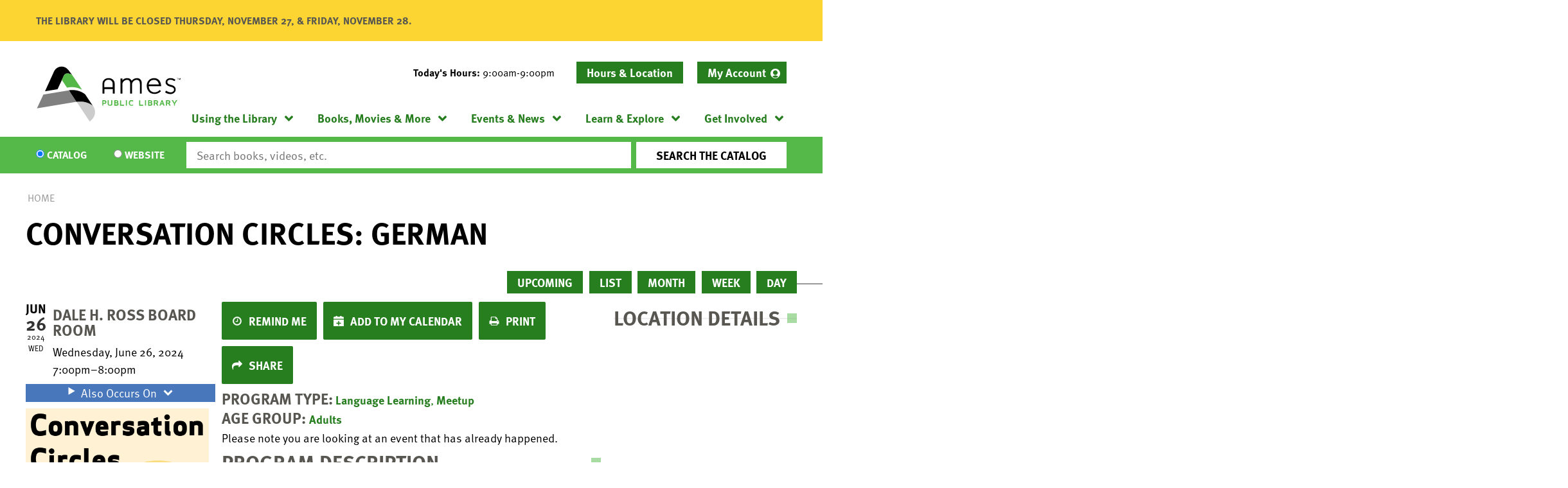

--- FILE ---
content_type: text/css
request_url: https://www.amespubliclibrary.org/themes/custom/lm_base_theme_d8/css/print.css?t6bdk0
body_size: 2401
content:
@media print {
  h1,
  .page-title {
    font-size: 18px; }
  h2 {
    font-size: 16px; }
  h3 {
    font-size: 15px; }
  h4 {
    font-size: 14px; }
  h5,
  h6 {
    font-size: 12px; }
  body,
  p {
    font-size: 11px; }
  html {
    -webkit-box-sizing: border-box;
    box-sizing: border-box;
    font-family: Arial, Helvetica, sans-serif;
    -ms-text-size-adjust: 100%;
    -webkit-text-size-adjust: 100%; }
  * {
    -webkit-box-sizing: inherit;
    box-sizing: inherit; }
    *:before, *:after {
      -webkit-box-sizing: inherit;
      box-sizing: inherit; }
  body {
    max-width: 1200px;
    margin: 0 auto;
    padding: 0;
    font-size: 100%;
    line-height: 1.5;
    color: #778898;
    background-color: #efefef; }
  article,
  aside,
  details,
  figcaption,
  figure,
  footer,
  header,
  hgroup,
  main,
  nav,
  section,
  summary {
    display: block; }
  template {
    display: none; }
  section {
    margin: 0; }
  svg,
  img {
    max-width: 100%;
    height: auto;
    display: block;
    margin: auto; } }
  @media print and (min-width: 48em) {
    svg,
    img {
      margin: 0; } }

@media print {
  svg {
    width: 100%; }
  .layout-container {
    padding: 0 1.6rem; }
  .layout__region--header {
    padding-right: 0;
    width: 100%; }
  .region__branding {
    margin: 0 auto;
    width: 100%;
    padding: 0;
    max-height: 110px; }
  .region__header {
    display: none; }
  .layout__search {
    display: none; }
  .layout__navigation {
    display: none; }
  .layout-footer__wrapper {
    display: none; }
  .region-highlighted,
  .breadcrumb {
    display: none; }
  .layout--container {
    padding: 16px 0; }
  body,
  .layout__flex-wrapper {
    display: block; }
  .toggle-buttons {
    display: none; }
  .site-logo img {
    margin: 0 auto;
    max-height: 100px; }
  .tabs {
    display: none; }
  .blog--full .blog__featured-image {
    float: right;
    padding-left: 16px; }
  .blog--full .blog__title-wrapper {
    display: -webkit-box;
    display: -ms-flexbox;
    display: flex;
    -webkit-box-orient: vertical;
    -webkit-box-direction: normal;
    -ms-flex-direction: column;
    flex-direction: column; }
  .blog--full .blog__user-info {
    display: -webkit-box;
    display: -ms-flexbox;
    display: flex;
    -webkit-box-orient: horizontal;
    -webkit-box-direction: normal;
    -ms-flex-direction: row;
    flex-direction: row;
    -ms-flex-wrap: wrap;
    flex-wrap: wrap;
    -webkit-box-pack: start;
    -ms-flex-pack: start;
    justify-content: flex-start;
    -webkit-box-align: stretch;
    -ms-flex-align: stretch;
    align-items: stretch; }
  .blog--full .blog__user-column {
    width: 100%; }
  .blog--full .blog__user-column--left {
    display: -webkit-box;
    display: -ms-flexbox;
    display: flex;
    -webkit-box-orient: horizontal;
    -webkit-box-direction: normal;
    -ms-flex-direction: row;
    flex-direction: row;
    -ms-flex-wrap: wrap;
    flex-wrap: wrap;
    -webkit-box-pack: start;
    -ms-flex-pack: start;
    justify-content: flex-start;
    -webkit-box-align: stretch;
    -ms-flex-align: stretch;
    align-items: stretch;
    padding-right: 0; }
    .blog--full .blog__user-column--left .button {
      display: none; }
  .blog--full .blog__featured-image img {
    max-width: 350px; }
  .blog--full .blog__user-column--right {
    display: none; }
  .blog--full .user__info--image {
    width: 33.333%;
    padding-right: 8px; }
    .blog--full .user__info--image img {
      max-width: 200px; }
  .blog--full .user__info--wrapper {
    width: 66.666%;
    padding-left: 8px; }
  .block-views-blockblog-entries-blog-block .blog-link {
    display: none; }
  .blog-block .blog__content {
    display: -webkit-box;
    display: -ms-flexbox;
    display: flex;
    -webkit-box-orient: horizontal;
    -webkit-box-direction: normal;
    -ms-flex-direction: row;
    flex-direction: row;
    -ms-flex-wrap: wrap;
    flex-wrap: wrap;
    -webkit-box-pack: start;
    -ms-flex-pack: start;
    justify-content: flex-start;
    -webkit-box-align: stretch;
    -ms-flex-align: stretch;
    align-items: stretch; }
  .blog-block .blog__featured-image {
    width: 33.333%;
    padding-right: 8px; }
  .blog-block .blog__image img {
    margin: 0; }
  .blog-block .blog__info {
    width: 66.666%;
    padding-left: 8px; }
  .blog-block .blog__more-link {
    display: none; }
  .blog-block .button {
    text-align: left;
    padding: 0; }
  .blog-page .blog__content {
    display: -webkit-box;
    display: -ms-flexbox;
    display: flex;
    -webkit-box-orient: horizontal;
    -webkit-box-direction: normal;
    -ms-flex-direction: row;
    flex-direction: row;
    -webkit-box-pack: start;
    -ms-flex-pack: start;
    justify-content: flex-start;
    -ms-flex-wrap: wrap;
    flex-wrap: wrap;
    -webkit-box-align: stretch;
    -ms-flex-align: stretch;
    align-items: stretch; }
  .blog-page .blog__featured-image {
    width: 33.333%;
    padding-right: 8px; }
  .blog-page .blog__info {
    width: 66.666%;
    padding-left: 8px; }
  .blog-page .blog__button {
    display: none; }
  .block-views-blockbook-rivers-book-river-block {
    display: none; }
  .opportunity__button {
    display: none; }
  .career-opportunities {
    display: -webkit-box;
    display: -ms-flexbox;
    display: flex;
    -webkit-box-orient: horizontal;
    -webkit-box-direction: normal;
    -ms-flex-direction: row;
    flex-direction: row;
    -ms-flex-wrap: wrap;
    flex-wrap: wrap;
    -webkit-box-align: stretch;
    -ms-flex-align: stretch;
    align-items: stretch;
    -webkit-box-pack: start;
    -ms-flex-pack: start;
    justify-content: flex-start; }
  .career-opportunity {
    width: 50%;
    display: -webkit-box;
    display: -ms-flexbox;
    display: flex; }
    .career-opportunity:nth-child(2n-1) {
      padding-right: 8px; }
    .career-opportunity:nth-child(2n-2) {
      padding-left: 8px; }
  .database--full {
    padding: 0; }
    .database--full .database__image {
      float: right;
      padding-bottom: 8px;
      padding-left: 16px;
      max-width: 300px; }
    .database--full .database__content--upper,
    .database--full .database__link--lower {
      display: none; }
    .database--full .database__content--lower {
      display: block; }
  .menu-toggle__wrapper,
  .view-filters {
    display: none; }
  .database-page .views-infinite-scroll-content-wrapper {
    display: -webkit-box;
    display: -ms-flexbox;
    display: flex;
    -webkit-box-orient: horizontal;
    -webkit-box-direction: normal;
    -ms-flex-direction: row;
    flex-direction: row;
    -ms-flex-wrap: wrap;
    flex-wrap: wrap;
    -webkit-box-pack: start;
    -ms-flex-pack: start;
    justify-content: flex-start;
    -webkit-box-align: stretch;
    -ms-flex-align: stretch;
    align-items: stretch; }
  .database-page .views-row {
    width: 33.333%; }
    .database-page .views-row:nth-child(3n-2) {
      padding-right: 8px; }
    .database-page .views-row:nth-child(3n-1) {
      padding: 0 4px; }
    .database-page .views-row:nth-child(3n-3) {
      padding-left: 8px; }
  .database-page .database {
    padding: 8px; }
  .l-collapsing-filter.database-block .view-content {
    display: -webkit-box;
    display: -ms-flexbox;
    display: flex;
    -webkit-box-orient: horizontal;
    -webkit-box-direction: normal;
    -ms-flex-direction: row;
    flex-direction: row;
    -ms-flex-wrap: wrap;
    flex-wrap: wrap;
    -webkit-box-pack: start;
    -ms-flex-pack: start;
    justify-content: flex-start;
    -webkit-box-align: stretch;
    -ms-flex-align: stretch;
    align-items: stretch; }
  .l-collapsing-filter.database-block .views-row {
    width: 33.333%; }
    .l-collapsing-filter.database-block .views-row:nth-child(3n-2) {
      padding-right: 8px; }
    .l-collapsing-filter.database-block .views-row:nth-child(3n-1) {
      padding: 0 4px; }
    .l-collapsing-filter.database-block .views-row:nth-child(3n-3) {
      padding-left: 8px; }
  .faq-section__title {
    font-size: 13px;
    padding: 0; }
    .faq-section__title::before {
      display: none; }
  .faq-section__content-wrapper {
    max-height: 100% !important;
    border: 0; }
  .block-views-blockminutes-reports-minutes-reports-block {
    display: none; }
  .reports-page .view-content {
    display: -webkit-box;
    display: -ms-flexbox;
    display: flex;
    -webkit-box-orient: horizontal;
    -webkit-box-direction: normal;
    -ms-flex-direction: row;
    flex-direction: row;
    -webkit-box-align: stretch;
    -ms-flex-align: stretch;
    align-items: stretch;
    -webkit-box-pack: start;
    -ms-flex-pack: start;
    justify-content: flex-start;
    -ms-flex-wrap: wrap;
    flex-wrap: wrap; }
  .reports-page h3 {
    width: 100%; }
  .reports-page .views-row {
    width: 25%; }
    .reports-page .views-row:nth-child(4n-3) {
      padding-right: 8px; }
    .reports-page .views-row:nth-child(4n-2) {
      padding: 0 5.5px 0 3px; }
    .reports-page .views-row:nth-child(4n-1) {
      padding: 0 3px 0 5.5px; }
    .reports-page .views-row:nth-child(4n-4) {
      padding-left: 8px; }
  .quick-link__items {
    display: -webkit-box;
    display: -ms-flexbox;
    display: flex;
    -webkit-box-orient: horizontal;
    -webkit-box-direction: normal;
    -ms-flex-direction: row;
    flex-direction: row;
    -ms-flex-wrap: wrap;
    flex-wrap: wrap;
    -webkit-box-pack: start;
    -ms-flex-pack: start;
    justify-content: flex-start;
    -webkit-box-align: stretch;
    -ms-flex-align: stretch;
    align-items: stretch; }
  .quick-link__item {
    width: 50%; }
    .quick-link__item:nth-child(2n-1) {
      padding-right: 0.8rem; }
    .quick-link__item:nth-child(2n-2) {
      padding-left: 0.8rem; }
  .staff__wrapper {
    display: block; }
  .staff__content-area {
    width: 100%; }
  .staff__info-wrapper {
    display: -webkit-box;
    display: -ms-flexbox;
    display: flex;
    -webkit-box-orient: horizontal;
    -webkit-box-direction: normal;
    -ms-flex-direction: row;
    flex-direction: row;
    -ms-flex-wrap: wrap;
    flex-wrap: wrap;
    -webkit-box-pack: start;
    -ms-flex-pack: start;
    justify-content: flex-start;
    -webkit-box-align: stretch;
    -ms-flex-align: stretch;
    align-items: stretch; }
  .staff__column {
    width: 50%; }
  .staff__column--left {
    padding-right: 0.8rem; }
  .staff__column--right {
    padding-left: 0.8rem; }
  .staff__column--bottom {
    width: 100%; }
  .staff__info--header,
  .staff__content-area--contact-form {
    display: none; }
  .library-staff {
    display: -webkit-box;
    display: -ms-flexbox;
    display: flex;
    -webkit-box-orient: horizontal;
    -webkit-box-direction: normal;
    -ms-flex-direction: row;
    flex-direction: row;
    -ms-flex-wrap: wrap;
    flex-wrap: wrap;
    -webkit-box-pack: start;
    -ms-flex-pack: start;
    justify-content: flex-start;
    -webkit-box-align: stretch;
    -ms-flex-align: stretch;
    align-items: stretch; }
  .staff-member {
    width: 33.333%; }
    .staff-member:nth-child(2n-2) {
      padding-right: 0.8rem; }
    .staff-member:nth-child(2n-1) {
      padding: 0 0.4rem; }
    .staff-member:nth-child(2n-3) {
      padding-left: 0.8rem; }
  .lc-form--reserve-room-openings {
    display: none; }
  .lc-room__details {
    width: 60%;
    float: left;
    padding-right: 20px; }
  .lc-room__featured-image {
    width: 40%;
    float: right;
    padding-left: 0; }
  .lc-room__setups .room-setups__content {
    width: 25%; }
  .page-node-type-lc-closing .lc-event__content,
  .page-node-type-lc-event .lc-event__content,
  .page-node-type-lc-reservation .lc-event__content {
    padding: 0 1rem 0 2rem; }
  .lc-date-icon .lc-date-icon__item {
    width: 3rem; }
  .lc-date-icon .lc-date-icon__item--month {
    font-size: 18px; }
  .lc-date-icon .lc-date-icon__item--day {
    font-size: 22px; }
  #lc-calendar-upcoming-form .pager {
    display: none; }
  .calendar__wrap--upcoming {
    display: -webkit-box;
    display: -ms-flexbox;
    display: flex;
    -webkit-box-orient: horizontal;
    -webkit-box-direction: normal;
    -ms-flex-direction: row;
    flex-direction: row;
    -ms-flex-wrap: wrap;
    flex-wrap: wrap;
    -webkit-box-pack: start;
    -ms-flex-pack: start;
    justify-content: flex-start;
    -webkit-box-align: stretch;
    -ms-flex-align: stretch;
    align-items: stretch;
    width: 100%; }
  .lc-form__content .lc-event--upcoming {
    width: 33.333%;
    margin-bottom: 15px; }
    .lc-form__content .lc-event--upcoming:nth-child(3n-3) {
      padding-left: 10px; }
    .lc-form__content .lc-event--upcoming:nth-child(3n-2) {
      padding-right: 10px; }
    .lc-form__content .lc-event--upcoming:nth-child(3n-1) {
      padding: 0 5px; }
    .lc-form__content .lc-event--upcoming .event-card {
      padding-bottom: 0; }
  .featured__layout {
    width: 100%; }
  .featured__featured-content {
    width: 66.666%;
    float: left;
    margin-right: -100%;
    clear: none;
    padding-right: 16px; }
  .featured__sidebar {
    width: 33.333%;
    float: right;
    margin-left: 0;
    margin-right: 0;
    clear: none;
    padding-right: 0;
    padding-left: 0.8rem; }
  .featured__columns,
  .featured__bottom-columns {
    width: 66.666%;
    float: left;
    margin-right: -100%;
    clear: none;
    padding-right: 16px;
    clear: left;
    display: -webkit-box;
    display: -ms-flexbox;
    display: flex;
    -webkit-box-orient: horizontal;
    -webkit-box-direction: normal;
    -ms-flex-direction: row;
    flex-direction: row;
    -ms-flex-wrap: wrap;
    flex-wrap: wrap;
    -webkit-box-pack: start;
    -ms-flex-pack: start;
    justify-content: flex-start;
    -webkit-box-align: stretch;
    -ms-flex-align: stretch;
    align-items: stretch; }
  .featured__column {
    width: 33.333%; }
  .featured__column--left {
    padding-right: 8px; }
  .featured__column--middle {
    padding: 0 4px; }
  .featured__column--right {
    padding-left: 8px; }
  .featured__bottom-columns {
    clear: left; }
  .featured__bottom-column--left {
    width: 66.666%; }
  .featured__bottom-column--right {
    width: 33.333%; }
  .featured__bottom-column--full {
    width: 100%; }
  .sidebar-right__top {
    width: 100%; }
  .sidebar-right__featured {
    width: 66.666%;
    float: left;
    margin-right: -100%;
    clear: none;
    padding-right: 8px; }
  .sidebar-right__sidebar {
    width: 33.333%;
    float: right;
    margin-left: 0;
    margin-right: 0;
    clear: none;
    padding-right: 0;
    padding-left: 8px; }
  .sidebar-right__columns,
  .sidebar-right__bottom {
    width: 66.666%;
    float: left;
    clear: left;
    padding-right: 8px; }
  .sidebar-right__column--left {
    width: 50%;
    float: left;
    margin-right: -100%;
    clear: none;
    padding-right: 8px; }
  .sidebar-right__column--right {
    width: 50%;
    float: right;
    margin-left: 0;
    margin-right: 0;
    clear: none;
    padding-right: 0;
    padding-left: 0.8rem; }
  .sidebar-left__wrapper {
    width: 100%; }
  .sidebar-left__sidebar {
    width: 33.333%;
    float: left;
    margin-right: -100%;
    clear: none;
    padding-right: 16px; }
  .sidebar-left__columns,
  .sidebar-left__bottom,
  .sidebar-left__featured {
    width: 66.666%;
    float: right;
    margin-left: 0;
    margin-right: 0;
    padding-right: 0; }
  .sidebar-left__featured {
    clear: none; }
  .sidebar-left__columns,
  .sidebar-left__bottom {
    clear: right; }
  .sidebar-left__column--left {
    width: 50%;
    float: left;
    margin-right: -100%;
    clear: none;
    padding-right: 8px; }
  .sidebar-left__column--right {
    width: 50%;
    float: right;
    margin-left: 0;
    margin-right: 0;
    clear: none;
    padding-right: 0;
    padding-left: 8px; }
  .single-column__layout,
  .single-column__content {
    width: 100%; }
  .two-column__layout {
    display: -webkit-box;
    display: -ms-flexbox;
    display: flex;
    -webkit-box-orient: horizontal;
    -webkit-box-direction: normal;
    -ms-flex-direction: row;
    flex-direction: row;
    -ms-flex-wrap: wrap;
    flex-wrap: wrap;
    -webkit-box-pack: start;
    -ms-flex-pack: start;
    justify-content: flex-start;
    -webkit-box-align: stretch;
    -ms-flex-align: stretch;
    align-items: stretch; }
  .two-column__top {
    width: 100%; }
  .two-column__sidebar {
    width: 50%;
    padding-left: 8px; } }


--- FILE ---
content_type: image/svg+xml
request_url: https://www.amespubliclibrary.org/themes/custom/lm_custom_site_theme/assets/dist/icons/account.svg
body_size: -52
content:
<?xml version="1.0" encoding="utf-8"?><svg version="1.1" id="aaLayer_1" xmlns="http://www.w3.org/2000/svg" x="0" y="0" width="256" height="256" xml:space="preserve" viewBox="0 0 256 256"><style>.aast0{fill:#fff}</style><path class="aast0" d="M128 0C57.3 0 0 57.3 0 128s57.3 128 128 128 128-57.3 128-128S198.7 0 128 0zm0 42.5c34.1 0 61.8 27.7 61.8 61.8S162.1 166 128 166s-61.8-27.7-61.8-61.8S93.9 42.5 128 42.5zm0 196.8c-29 0-55.4-11.1-75.2-29.2C72.1 190.9 98.6 179 128 179s55.9 11.9 75.2 31.1c-19.8 18.2-46.2 29.2-75.2 29.2z"/></svg>